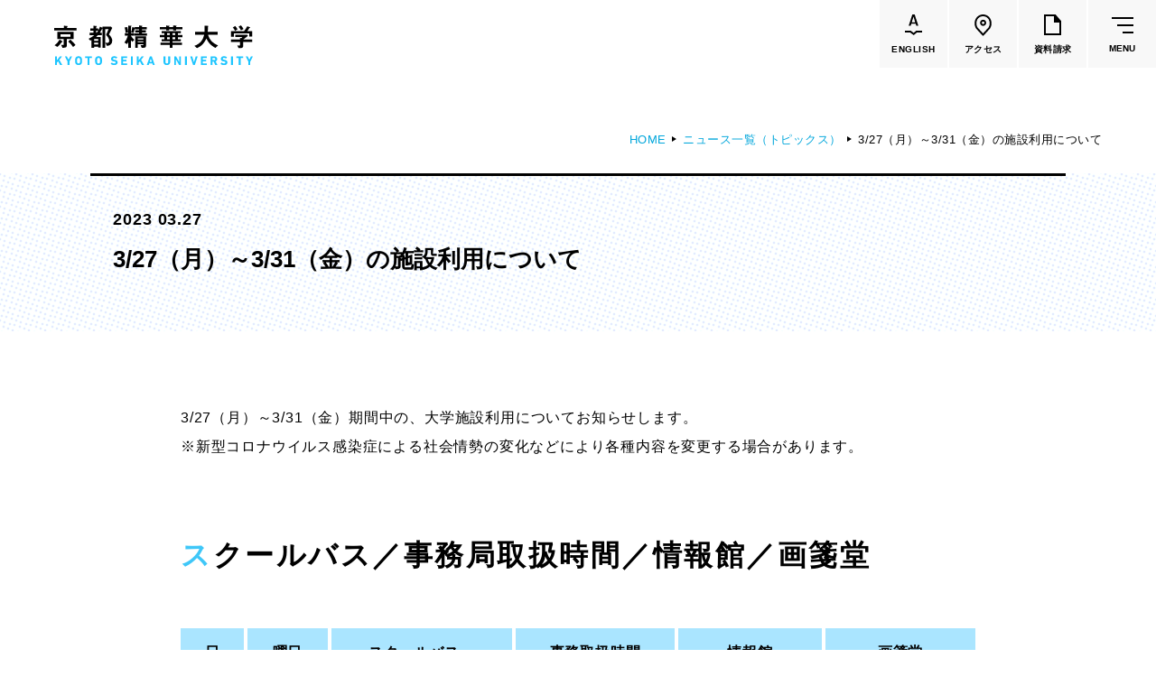

--- FILE ---
content_type: text/html
request_url: https://www.kyoto-seika.ac.jp/news/2023/0327_2.html
body_size: 64103
content:
<!DOCTYPE html>


<html lang="ja" itemtype="http://schema.org/WebPage" itemscope>


<head prefix="og: http://ogp.me/ns# article: http://ogp.me/ns/article#">
<meta charset="UTF-8">
<meta http-equiv="X-UA-Compatible" content="IE=edge">
<meta name="viewport" content="width=device-width,initial-scale=1.0,user-scalable=no" id="vp">
<meta name="format-detection" content="telephone=no">
<meta name="description" content="">
<meta property="og:description" content="">
<meta property="og:type" content="article">
<meta property="og:url" content="https://www.kyoto-seika.ac.jp/news/2023/0327_2.html">
<meta property="og:locale" content="ja_JP">
<meta property="og:image" content="https://www.kyoto-seika.ac.jp/gjh1lq000000006n-img/gjh1lq000000008p.png">
<meta property="og:title" content="3/27（月）～3/31（金）の施設利用について | 京都精華大学">
<title>3/27（月）～3/31（金）の施設利用について | 京都精華大学</title>
<meta property="fb:app_id" content="203419303169995">
<link rel="icon" href="/gjh1lq000000006n-img/gjh1lq000000008o.png">
<link rel="stylesheet" href="/common/css/style.css?date=200319">

<script>
	var _ua = (function(ua) {
		return {
			tablet: (ua.indexOf('windows') != -1 && ua.indexOf('touch') != -1 && ua.indexOf('tablet pc') == -1) ||
				ua.indexOf('ipad') != -1 ||
				(ua.indexOf('android') != -1 && ua.indexOf('mobile') == -1) ||
				(ua.indexOf('firefox') != -1 && ua.indexOf('tablet') != -1) ||
				ua.indexOf('kindle') != -1 ||
				ua.indexOf('silk') != -1 ||
				ua.indexOf('playbook') != -1,
			mobile: (ua.indexOf('windows') != -1 && ua.indexOf('phone') != -1) ||
				ua.indexOf('iphone') != -1 ||
				ua.indexOf('ipod') != -1 ||
				(ua.indexOf('android') != -1 && ua.indexOf('mobile') != -1) ||
				(ua.indexOf('firefox') != -1 && ua.indexOf('mobile') != -1) ||
				ua.indexOf('blackberry') != -1
		};
	})(navigator.userAgent.toLowerCase());

	if (_ua.tablet) {
		document.getElementById('vp').setAttribute('content', 'width=1160');
	}
</script>
<!-- Google Tag Manager -->
<script>(function(w,d,s,l,i){w[l]=w[l]||[];w[l].push({'gtm.start':
new Date().getTime(),event:'gtm.js'});var f=d.getElementsByTagName(s)[0],
j=d.createElement(s),dl=l!='dataLayer'?'&l='+l:'';j.async=true;j.src=
'https://www.googletagmanager.com/gtm.js?id='+i+dl;f.parentNode.insertBefore(j,f);
})(window,document,'script','dataLayer','GTM-N68VDC');</script>
<!-- End Google Tag Manager -->
<!-- Google Tag Manager by Career-tasu-->
<script>(function(w,d,s,l,i){w[l]=w[l]||[];w[l].push({'gtm.start':
new Date().getTime(),event:'gtm.js'});var f=d.getElementsByTagName(s)[0],
j=d.createElement(s),dl=l!='dataLayer'?'&l='+l:'';j.async=true;j.src=
'https://www.googletagmanager.com/gtm.js?id='+i+dl;f.parentNode.insertBefore(j,f);
})(window,document,'script','dataLayer','GTM-PS3L9S9C');</script>
<!-- End Google Tag Manager by Career-tasu-->

</head>

<body class="">
<!-- Google Tag Manager (noscript) -->
<noscript><iframe src="https://www.googletagmanager.com/ns.html?id=GTM-N68VDC"
height="0" width="0" style="display:none;visibility:hidden"></iframe></noscript>
<!-- End Google Tag Manager (noscript) -->
<!-- Google Tag Manager by Career-tasu(noscript) -->
<noscript><iframe src="https://www.googletagmanager.com/ns.html?id=GTM-PS3L9S9C"
height="0" width="0" style="display:none;visibility:hidden"></iframe></noscript>
<!-- End Google Tag Manager by Career-tasu(noscript) -->
<div class="l-wrapper" id="l-wrapper">
	

<div class="l-header" id="l-header">
	<header>
		<div class="l-header__container">
			<div class="l-header__head">
				

				<p class="logo">
					<a href="/index.html">
						<img src="/gjh1lq000000006n-img/gjh1lq000000008n.svg" alt="京都精華大学">
						
					</a>
				</p>
				<ul class="btnList">
					<li>
						<a class="linkBtn" href="https://www.kyoto-seika.ac.jp/eng/"><div>
							<span class="icon">
								<svg xmlns="http://www.w3.org/2000/svg" width="19.167" height="23.289" viewBox="0 0 19.167 23.289">
									<path d="M155.282,97.194l-4-3.1h-5.774v-2h6.459l3.252,2.521,2.943-2.521h6.513v2H158.9Z" transform="translate(-145.507 -73.905)"/>
									<g transform="translate(4.293)" style="isolation: isolate">
										<path d="M158.149,86.325l-.594-1.927c-.024-.048-.054-.071-.09-.071h-4.752c-.036,0-.066.023-.09.071l-.594,1.927a.225.225,0,0,1-.234.179h-1.8a.173.173,0,0,1-.18-.252l3.906-12.168a.225.225,0,0,1,.235-.179h2.25a.225.225,0,0,1,.233.179l3.924,12.168a.2.2,0,0,1,.018.09c0,.109-.066.162-.2.162h-1.8A.225.225,0,0,1,158.149,86.325Zm-4.9-3.637h3.654c.072,0,.1-.035.072-.108l-1.854-6.03q-.018-.072-.054-.072t-.054.072l-1.836,6.03C153.169,82.653,153.193,82.688,153.253,82.688Z" transform="translate(-149.801 -73.905)"/>
									</g>
								</svg>
							</span>
							<span class="text" lang="en">ENGLISH</span>
						</div></a>
					</li>
					<li>
						<a class="linkBtn" href="/access.html"><div>
							<span class="icon">
								<svg class="c-pinIcon" xmlns="http://www.w3.org/2000/svg" width="18.691" height="24" viewBox="0 0 18.691 24">
									<g transform="translate(-1166.37 -14.485)">
										<path d="M 1175.717041015625 16.48500061035156 C 1173.75439453125 16.48500061035156 1171.909545898438 17.24898910522461 1170.522216796875 18.63623046875 C 1169.303466796875 19.85494232177734 1168.52685546875 21.71938133239746 1168.3916015625 23.75151062011719 C 1168.25830078125 25.75210189819336 1168.761352539062 27.68869018554688 1169.773315429688 29.08248710632324 L 1175.71728515625 35.53371429443359 L 1181.650024414062 29.09706115722656 C 1183.798950195312 26.14043998718262 1183.457763671875 21.18237495422363 1180.911865234375 18.63721084594727 C 1179.52392578125 17.24934005737305 1177.679077148438 16.48500061035156 1175.717041015625 16.48500061035156 M 1175.717041015625 14.48500061035156 C 1178.213012695312 14.48500061035156 1180.56005859375 15.45700073242188 1182.326049804688 17.22299957275391 C 1185.593017578125 20.4890022277832 1185.998046875 26.63500022888184 1183.193969726562 30.37300109863281 L 1175.717041015625 38.48500061035156 L 1168.22900390625 30.35799980163574 C 1165.43603515625 26.63400077819824 1165.840942382812 20.4890022277832 1169.108032226562 17.22200012207031 C 1170.873046875 15.45700073242188 1173.220947265625 14.48500061035156 1175.717041015625 14.48500061035156 Z" stroke="none"/>
										<path d="M 1175.802978515625 25.1569995880127 C 1176.58154296875 25.1569995880127 1177.214965820312 24.52357864379883 1177.214965820312 23.74499893188477 C 1177.214965820312 22.9664192199707 1176.58154296875 22.33299827575684 1175.802978515625 22.33299827575684 C 1175.02490234375 22.33299827575684 1174.391967773438 22.9664192199707 1174.391967773438 23.74499893188477 C 1174.391967773438 24.52357864379883 1175.02490234375 25.1569995880127 1175.802978515625 25.1569995880127 M 1175.802978515625 27.1569995880127 C 1173.921997070312 27.1569995880127 1172.391967773438 25.62599945068359 1172.391967773438 23.74499893188477 C 1172.391967773438 21.86399841308594 1173.921997070312 20.33299827575684 1175.802978515625 20.33299827575684 C 1177.683959960938 20.33299827575684 1179.214965820312 21.86399841308594 1179.214965820312 23.74499893188477 C 1179.214965820312 25.62599945068359 1177.683959960938 27.1569995880127 1175.802978515625 27.1569995880127 Z" stroke="none"/>
									</g>
								</svg>
							</span>
							<span class="text">アクセス</span>
						</div></a>
					</li>
					<li>
						<a class="linkBtn" href="/admissions/request.html"><div>
							<span class="icon">
								<svg class="c-docIcon" xmlns="http://www.w3.org/2000/svg" width="19" height="23" viewBox="0 0 19 23">
									<path d="M18.75,7,13,.29V0H0V23H19V7ZM2,21V2h9V9h6V21Z"/>
								</svg>
							</span>
							<span class="text">資料請求</span>
						</div></a>
					</li>
					<li>
						<button class="gMenuBtn" id="gMenuBtn" type="button"><span class="icon"><span></span></span><span class="text" lang="en">MENU</span></button>
					</li>
				</ul>
			</div>
			<nav class="gMenu" id="gMenu">
				<div class="cont">
					<div class="c-container c-container--wide">
						<div class="lvl1LinkArea">
							<ul class="lvl1LinkList">
								<li>
									<div class="lvl1Link">
										<a href="/about/index.html">大学紹介</a>
									</div>
									<div class="lvl2">
										<div class="row">
  <div class="col">
    <ul class="lvl2LinkList">
      <li>
        <div class="lvl2Link"><a href="/about/idea/"><span class="c-underline"><span>理念</span></span></a></div>
      </li>
      <li>
        <div class="lvl2Link"><a href="/about/history.html"><span class="c-underline"><span>沿革</span></span></a></div>
      </li>
      <li>
        <div class="lvl2Link"><a href="/about/greeting.html"><span class="c-underline"><span>学長メッセージ</span></span></a></div>
      </li>
      <li>
        <div class="lvl2Link"><a href="/about/features/"><span class="c-underline"><span>学びの特色</span></span></a></div>
        <div class="lvl3">
          <ul class="lvl3LinkList">
            <li>
              <div class="lvl3Link"><a href="/about/disclosure/policy.html"><span class="c-underline"><span>教育の3つの方針</span></span></a></div>
            </li>
          </ul>
        </div>
      </li>
      <li>
        <div class="lvl2Link"><a href="/about/activities/activities.html"><span class="c-underline"><span>大学の取り組み</span></span></a></div>
        <div class="lvl3">
          <ul class="lvl3LinkList">
            <li>
              <div class="lvl3Link"><a href="/about/diversity.html"><span class="c-underline"><span>ダイバーシティの取り組み</span></span></a></div>
            </li>
            <li>
              <div class="lvl3Link"><a href="/about/sdgs.html"><span class="c-underline"><span>SDGsの取り組み</span></span></a></div>
            </li>
            <li>
              <div class="lvl3Link"><a href="/about/society/"><span class="c-underline"><span>社会連携の取り組み</span></span></a></div>
            </li>
            <li>
              <div class="lvl3Link"><a href="/about/research/reserch_funds.html"><span class="c-underline"><span>公的研究費の適正な運営・管理について</span></span></a></div>
            </li>
            <li>
              <div class="lvl3Link"><a href="/about/activities/tsuuhou.html"><span class="c-underline"><span>公益通報・内部通報について</span></span></a></div>
            </li>
          </ul>
        </div>
      </li>
    </ul>
  </div>
  <div class="col">
    <ul class="lvl2LinkList">
      <li>
        <div class="lvl2Link"><a href="/about/research/index.html"><span class="c-underline"><span>研究活動</span></span></a></div>
      </li>
      <li>
        <div class="lvl2Link"><a href="/campuslife/ie/agreement.html"><span class="c-underline"><span>協定校一覧</span></span></a></div>
      </li>
      <li>
        <div class="lvl2Link"><a href="/about/disclosure/"><span class="c-underline"><span>大学情報の公表</span></span></a></div>
        <div class="lvl3">
          <ul class="lvl3LinkList">
            <li>
              <div class="lvl3Link"><a href="/about/disclosure/#hdg2"><span class="c-underline"><span>学則・教育に関する諸規則・方針</span></span></a></div>
            </li>
            <li>
              <div class="lvl3Link"><a href="/about/disclosure/#hdg4"><span class="c-underline"><span>教育研究上の基本的な情報</span></span></a></div>
            </li>
            <li>
              <div class="lvl3Link"><a href="/about/disclosure/#hdg33"><span class="c-underline"><span>大学評価</span></span></a></div>
            </li>
            <li>
              <div class="lvl3Link"><a href="/about/disclosure/#hdg44"><span class="c-underline"><span>認可申請・届出関係書類</span></span></a></div>
            </li>
            <li>
              <div class="lvl3Link"><a href="/about/disclosure/#hdg47"><span class="c-underline"><span>高等教育の修学支援新制度</span></span></a></div>
            </li>
            <li>
              <div class="lvl3Link"><a href="/about/disclosure/#hdg51"><span class="c-underline"><span>私立大学研究ブランディング事業</span></span></a></div>
            </li>
            <li>
              <div class="lvl3Link"><a href="/about/disclosure/#hdg53"><span class="c-underline"><span>各種学生アンケート</span></span></a></div>
            </li>
            <li>
              <div class="lvl3Link"><a href="/about/disclosure/#hdg58"><span class="c-underline"><span>キャリアに関する卒業生・企業等アンケート</span></span></a></div>
            </li>
          </ul>
        </div>
      </li>
      <li>
        <div class="lvl2Link"><a href="/about/pr/"><span class="c-underline"><span>大学広報</span></span></a></div>
      </li>
      <li>
        <div class="lvl2Link"><a href="/about/map/"><span class="c-underline"><span>施設紹介</span></span></a></div>
      </li>
    </ul>
  </div>
  <div class="col">
    <ul class="lvl2LinkList">
      <li>
        <div class="lvl2Link"><a href="/about/tuition-and-fee/"><span class="c-underline"><span>学費</span></span></a></div>
      </li>
      <li>
        <div class="lvl2Link"><a href="/about/scholarship/"><span class="c-underline"><span>奨学金</span></span></a></div>
      </li>
      <li>
        <div class="lvl2Link"><a href="/about/recruit.html"><span class="c-underline"><span>教員採用情報</span></span></a></div>
      </li>
      <li>
        <div class="lvl2Link"><a href="/about/houjin/index.html"><span class="c-underline"><span>法人の概要</span></span></a></div>
        <div class="lvl3">
          <ul class="lvl3LinkList">
            <li>
              <div class="lvl3Link"><a href="/about/houjin/greeting_1.html"><span class="c-underline"><span>理事長挨拶</span></span></a></div>
            </li>
            <li>
              <div class="lvl3Link"><a href="/about/disclosure/organization.html"><span class="c-underline"><span>法人組織・寄附行為・役員・役員報酬</span></span></a></div>
            </li>
            <li>
              <div class="lvl3Link"><a href="/about/houjin/naibutousei.html"><span class="c-underline"><span>内部統制システムの整備の基本方針</span></span></a></div>
            </li>
            <li>
              <div class="lvl3Link"><a href="/about/houjin/index.html#hdg7"><span class="c-underline"><span>ガバナンス・コード</span></span></a></div>
            </li>
            <li>
              <div class="lvl3Link"><a href="/about/houjin/index.html#hdg9"><span class="c-underline"><span>一般事業主行動計画</span></span></a></div>
            </li>
            <li>
              <div class="lvl3Link"><a href="/about/houjin/index.html#hdg14"><span class="c-underline"><span>事業計画・報告</span></span></a></div>
            </li>
            <li>
              <div class="lvl3Link"><a href="/about/houjin/index.html#hdg16"><span class="c-underline"><span>財務に関する情報</span></span></a></div>
            </li>
            <li>
              <div class="lvl3Link"><a href="/about/houjin/index.html#hdg18"><span class="c-underline"><span>個人情報の保護</span></span></a></div>
            </li>
            <li>
              <div class="lvl3Link"><a href="/about/donate/"><span class="c-underline"><span>寄付について</span></span></a></div>
            </li>
            <li>
              <div class="lvl3Link"><a href="/about/recruit.html"><span class="c-underline"><span>職員採用情報</span></span></a></div>
            </li>
          </ul>
        </div>
      </li>
    </ul>
    <ul class="textBtnList">
      <li><a class="c-textBtn" href="/dialogue/">
        <span><span><span>話そう、セイカと。（Ｑ＆Ａ集）<svg class="c-arrow" xmlns="http://www.w3.org/2000/svg" width="16.972" height="7.791" viewBox="0 0 16.972 7.791"><path d="M133,3948.5h16l-5-7" transform="translate(-133 -3941.209)" fill="none" stroke="#000" stroke-miterlimit="10" stroke-width="1"/></svg></span></span></span>
      </a></li>
    </ul>
  </div>
</div>
									</div>
								</li>
								<li>
									<div class="lvl1Link -active">
										<a href="/edu/index.html">学部・大学院</a>
									</div>
									<div class="lvl2 -dept">
										<div class="row">
  <div class="col -main">
    <div class="row">
      <div class="col">
        <div class="viBlock -dept5">
          <ul class="lvl2LinkList">
            <li>
              <div class="lvl2Link"><a href="/edu/humanities/"><span class="c-underline"><span>人文学部</span></span></a></div>
              <div class="lvl3">
                <ul class="lvl3LinkList">
                  <li>
                    <div class="lvl3Link"><a href="/edu/humanities/history/"><span class="c-underline"><span>歴史コース</span></span></a></div>
                  </li>
                  <li>
                    <div class="lvl3Link"><a href="/edu/humanities/literature/"><span class="c-underline"><span>文学コース</span></span></a></div>
                  </li>
                  <li>
                    <div class="lvl3Link"><a href="/edu/humanities/society/"><span class="c-underline"><span>社会コース</span></span></a></div>
                  </li>
                  <li>
                    <div class="lvl3Link"><a href="/edu/humanities/globalculture/"><span class="c-underline"><span>国際文化コース</span></span></a></div>
                  </li>
                  <li>
                    <div class="lvl3Link"><a href="/edu/humanities/japanesestudies/"><span class="c-underline"><span>国際日本学コース</span></span></a></div>
                  </li>
                </ul>
              </div>
            </li>
          </ul>
        </div>
      </div>
      <div class="col">
        <div class="viBlock -dept4">
          <ul class="lvl2LinkList">
            <li>
              <div class="lvl2Link"><a href="/edu/media/"><span class="c-underline"><span>メディア表現学部</span></span></a></div>
              <div class="lvl3">
                <ul class="lvl3LinkList">
                  <li>
                    <div class="lvl3Link"><a href="/edu/media/"><span class="c-underline"><span>メディア表現学科</span></span></a></div>
                    <div class="lvl4 u-spOnly">
                      <ul class="lvl4List">
                        <li><span class="c-underline"><span>メディアイノベーション専攻</span></span></li>
                        <li><span class="c-underline"><span>メディアデザイン専攻</span></span></li>
                        <li><span class="c-underline"><span>メディアコミュニケーション専攻</span></span></li>
                        <li><span class="c-underline"><span>音楽メディア専攻</span></span></li>
                      </ul>
                    </div>
                  </li>
                </ul>
              </div>
            </li>
          </ul>
        </div>
      </div>
      <div class="col">
        <div class="viBlock -dept1">
          <ul class="lvl2LinkList">
            <li>
              <div class="lvl2Link"><a href="/edu/art/"><span class="c-underline"><span>芸術学部</span></span></a></div>
              <div class="lvl3">
                <ul class="lvl3LinkList">
                  <li>
                    <div class="lvl3Link"><a href="/edu/art/"><span class="c-underline"><span>造形学科</span></span></a></div>
                    <div class="lvl4 u-spOnly">
                      <ul class="lvl4List">
                        <li><span class="c-underline"><span>洋画専攻</span></span></li>
                        <li><span class="c-underline"><span>日本画専攻</span></span></li>
                        <li><span class="c-underline"><span>版画専攻</span></span></li>
                        <li><span class="c-underline"><span>立体造形専攻</span></span></li>
                        <li><span class="c-underline"><span>陶芸専攻</span></span></li>
                        <li><span class="c-underline"><span>テキスタイル専攻</span></span></li>
                        <li><span class="c-underline"><span>映像専攻</span></span></li>
                      </ul>
                    </div>
                  </li>
                </ul>
              </div>
            </li>
          </ul>
        </div>
      </div>
    </div>
    <div class="row">
      <div class="col">
        <div class="viBlock -dept2">
          <ul class="lvl2LinkList">
            <li>
              <div class="lvl2Link"><a href="/edu/design/"><span class="c-underline"><span>デザイン学部</span></span></a></div>
              <div class="lvl3">
                <ul class="lvl3LinkList">
                  <li>
                    <div class="lvl3Link"><a href="/edu/design/graphicdesign/"><span class="c-underline"><span>グラフィックデザインコース</span></span></a></div>
                  </li>
                  <li>
                    <div class="lvl3Link"><a href="/edu/design/digitalcreation/"><span class="c-underline"><span>デジタルクリエイションコース</span></span></a></div>
                  </li>
                  <li>
                    <div class="lvl3Link"><a href="/edu/design/illustration/"><span class="c-underline"><span>イラスト学科</span></span></a></div>
                    <div class="lvl4 u-spOnly">
                      <ul class="lvl4List">
                        <li><span class="c-underline"><span>イラスト専攻</span></span></li>
                        <li><span class="c-underline"><span>モーションイラスト専攻</span></span></li>
                      </ul>
                    </div>
                  </li>
                  <li>
                    <div class="lvl3Link"><a href="/edu/design/productdesign/"><span class="c-underline"><span>プロダクトデザイン学科</span></span></a></div>
                    <div class="lvl4 u-spOnly">
                      <ul class="lvl4List">
                        <li><span class="c-underline"><span>インダストリアルデザイン専攻</span></span></li>
                        <li><span class="c-underline"><span>ライフクリエイション専攻</span></span></li>
                        <li><span class="c-underline"><span>ファッションデザイン専攻</span></span></li>
                      </ul>
                    </div>
                  </li>
                  <li>
                    <div class="lvl3Link"><a href="/edu/design/architecture/"><span class="c-underline"><span>建築学科</span></span></a></div>
                    <div class="lvl4 u-spOnly">
                      <ul class="lvl4List">
                        <li><span class="c-underline"><span>建築専攻</span></span></li>
                        <li><span class="c-underline"><span>人間環境デザイン専攻</span></span></li>
                      </ul>
                    </div>
                  </li>
                </ul>
              </div>
            </li>
          </ul>
        </div>
      </div>
      <div class="col">
        <div class="viBlock -dept3">
          <ul class="lvl2LinkList">
            <li>
              <div class="lvl2Link"><a href="/edu/manga/"><span class="c-underline"><span>マンガ学部</span></span></a></div>
              <div class="lvl3">
                <ul class="lvl3LinkList">
                  <li>
                    <div class="lvl3Link"><a href="/edu/manga/comicart/"><span class="c-underline"><span>ストーリーマンガコース</span></span></a></div>
                  </li>
                  <li>
                    <div class="lvl3Link"><a href="/edu/manga/newgenerationmanga/"><span class="c-underline"><span>新世代マンガコース</span></span></a></div>
                  </li>
                  <li>
                    <div class="lvl3Link"><a href="/edu/manga/characterdesign/"><span class="c-underline"><span>キャラクターデザインコース</span></span></a></div>
                  </li>
                  <li>
                    <div class="lvl3Link"><a href="/edu/manga/animation/"><span class="c-underline"><span>アニメーションコース</span></span></a></div>
                  </li>
                </ul>
              </div>
            </li>
          </ul>
        </div>
      </div>
      <div class="col">
        <ul class="lvl2LinkList">
          <li>
            <div class="lvl2Link"><a href="/edu/graduate/"><span class="c-underline"><span>大学院</span></span></a></div>
            <div class="lvl3">
              <ul class="lvl3LinkList">
                <li>
                  <div class="lvl3Link"><a href="/edu/graduate/art/"><span class="c-underline"><span>芸術研究科</span></span></a></div>
                </li>
                <li>
                  <div class="lvl3Link"><a href="/edu/graduate/design/"><span class="c-underline"><span>デザイン研究科</span></span></a></div>
                </li>
                <li>
                  <div class="lvl3Link"><a href="/edu/graduate/manga/"><span class="c-underline"><span>マンガ研究科</span></span></a></div>
                </li>
                <li>
                  <div class="lvl3Link"><a href="/edu/graduate/humanities/"><span class="c-underline"><span>人文学研究科</span></span></a></div>
                </li>
              </ul>
            </div>
          </li>
        </ul>
      </div>
    </div>
  </div>
  <div class="col -sub">
    <ul class="lvl2LinkList">
      <li>
        <div class="lvl2Link"><a href="/about/features/"><span class="c-underline"><span>共通教育</span></span></a></div>
      </li>
      <li>
        <div class="lvl2Link"><a href="/edu/faculty/"><span class="c-underline"><span>教員一覧</span></span></a></div>
      </li>
      <li>
        <div class="lvl2Link"><a href="/edu/culture/"><span class="c-underline"><span>国際文化学部<br><small>（2026年度募集停止）</small></span></span></a></div>
      </li>
      <li>
        <div class="lvl2Link"><a href="/edu/manga/cartoonart/"><span class="c-underline"><span>カートゥーンコース<br><small>（2025年度募集停止）</small></span></span></a></div>
      </li>
    </ul>
  </div>
</div>
									</div>
								</li>
								<li>
									<div class="lvl1Link">
										<a href="/campuslife/index.html">学生生活</a>
									</div>
									<div class="lvl2">
										<div class="row">
	<div class="col">
		<ul class="lvl2LinkList">
			<li>
				<div class="lvl2Link"><a href="/campuslife/calendar.html"><span class="c-underline"><span>大学カレンダー</span></span></a></div>
			</li>
			<li>
				<div class="lvl2Link"><a href="/campuslife/start.html"><span class="c-underline"><span>学生生活のはじめに</span></span></a></div>
			</li>
			<li>
				<div class="lvl2Link"><a href="/campuslife/class/"><span class="c-underline"><span>授業・試験関連</span></span></a></div>
			</li>
			<li>
				<div class="lvl2Link"><a href="/about/tuition-and-fee/"><span class="c-underline"><span>学費</span></span></a></div>
			</li>
			<li>
				<div class="lvl2Link"><a href="/about/scholarship/"><span class="c-underline"><span>奨学金</span></span></a></div>
			</li>
			<li>
				<div class="lvl2Link"><a href="/campuslife/application/"><span class="c-underline"><span>各種申請・手続き</span></span></a></div>
			</li>
		</ul>
	</div>
	<div class="col">
		<ul class="lvl2LinkList">
			<li>
				<div class="lvl2Link"><a href="/campuslife/club/"><span class="c-underline"><span>クラブ・サークル</span></span></a></div>
			</li>
			<li>
				<div class="lvl2Link"><a href="/campuslife/dormitory/"><span class="c-underline"><span>寮・下宿・アトリエ案内</span></span></a></div>
			</li>
			<li>
				<div class="lvl2Link"><a href="/campuslife/advisement/"><span class="c-underline"><span>健康・生活のサポート</span></span></a></div>
			</li>
			<li>
				<div class="lvl2Link"><a href="/campuslife/s_support.html"><span class="c-underline"><span>障害学生支援</span></span></a></div>
			</li>
			<li>
				<div class="lvl2Link"><a href="/campuslife/facilities/"><span class="c-underline"><span>施設利用の手引き</span></span></a></div>
			</li>
			<li>
				<div class="lvl2Link"><a href="/campuslife/facilities/cafeteria.html"><span class="c-underline"><span>食堂・購買部の案内</span></span></a></div>
			</li>
			<li>
				<div class="lvl2Link"><a href="/campuslife/parttime.html"><span class="c-underline"><span>アルバイト紹介</span></span></a></div>
			</li>
			<li>
				<div class="lvl2Link"><a href="/campuslife/special.html"><span class="c-underline"><span>文化施設の特別優待</span></span></a></div>
			</li>
			<li>
				<div class="lvl2Link"><a href="/campuslife/disaster.html"><span class="c-underline"><span>災害時の心得</span></span></a></div>
			</li>
		</ul>
	</div>
	<div class="col">
		<ul class="lvl2LinkList">
			<li>
				<div class="lvl2Link"><a href="/campuslife/ie/"><span class="c-underline"><span>国際交流・留学</span></span></a></div>
				<div class="lvl3">
					<ul class="lvl3LinkList">
						<li>
							<div class="lvl3Link"><a href="/campuslife/ie/study-abroad.html"><span class="c-underline"><span>海外留学（派遣）</span></span></a></div>
						</li>
						<li>
							<div class="lvl3Link"><a href="/campuslife/ie/incampus.html"><span class="c-underline"><span>学内での国際交流</span></span></a></div>
						</li>
					</ul>
				</div>
			</li>
			<li>
				<div class="lvl2Link"><a href="/foreign/"><span class="c-underline"><span>本学在学中の留学生の方へ<br><small>（在留資格・保険など）</small></span></span></a></div>
			</li>
		</ul>
	</div>
</div>
									</div>
								</li>
								<li>
									<div class="lvl1Link">
										<a href="/career/index.html">進路・就職</a>
									</div>
									<div class="lvl2">
										<div class="row">
	<div class="col">
		<ul class="lvl2LinkList">
			<li>
				<div class="lvl2Link"><a href="/career/support/"><span class="c-underline"><span>進路・就職サポート</span></span></a></div>
			</li>
			<li>
				<div class="lvl2Link"><a href="/career/license.html"><span class="c-underline"><span>取得できる資格</span></span></a></div>
			</li>
		</ul>
	</div>
	<div class="col">
		<ul class="lvl2LinkList">
			<li>
				<div class="lvl2Link"><a href="/career/status.html"><span class="c-underline"><span>就職率</span></span></a></div>
			</li>
			<li>
				<div class="lvl2Link"><a href="/career/by-department.html"><span class="c-underline"><span>各学部の進路</span></span></a></div>
				<div class="lvl3">
					<ul class="lvl3LinkList">
						<li>
							<div class="lvl3Link"><a href="/edu/art/career.html"><span class="c-underline"><span>芸術学部</span></span></a></div>
						</li>
						<li>
							<div class="lvl3Link"><a href="/edu/design/career.html"><span class="c-underline"><span>デザイン学部</span></span></a></div>
						</li>
						<li>
							<div class="lvl3Link"><a href="/edu/manga/career.html"><span class="c-underline"><span>マンガ学部</span></span></a></div>
						</li>
						<li>
							<div class="lvl3Link"><a href="/edu/popularculture/career.html"><span class="c-underline"><span>メディア表現学部<br><small>（旧 ポピュラーカルチャー学部）</small></span></span></a></div>
						</li>
						<li>
							<div class="lvl3Link"><a href="/edu/humanities/career.html"><span class="c-underline"><span>国際文化学部<br><small>（旧 人文学部）</small></span></span></a></div>
						</li>
					</ul>
				</div>
			</li>
		</ul>
	</div>
	<div class="col">
		<ul class="lvl2LinkList">
			<li>
				<div class="lvl2Link"><a href="/company/"><span class="c-underline"><span>企業のみなさまへ</span></span></a></div>
			</li>
		</ul>
	</div>
</div>
									</div>
								</li>
								<li>
									<div class="lvl1Link">
										<a href="/admissions/index.html">入試情報</a>
									</div>
									<div class="lvl2">
										<div class="row">
	<div class="col">
		<ul class="lvl2LinkList">
			<li>
				<div class="lvl2Link"><a href="/admissions/#event"><span class="c-underline"><span>高校生対象イベント</span></span></a></div>
				<div class="lvl3">
					<ul class="lvl3LinkList">
						<li>
							<div class="lvl3Link"><a href="/admissions/oc/"><span class="c-underline"><span>オープンキャンパス</span></span></a></div>
						</li>
						<li>
							<div class="lvl3Link"><a href="/admissions/oc/0820-0904.html"><span class="c-underline"><span>学校見学・個別相談</span></span></a></div>
						</li>
						<li>
							<div class="lvl3Link"><a href="/admissions/guidance.html"><span class="c-underline"><span>進学相談会</span></span></a></div>
						</li>
<li>
							<div class="lvl3Link"><a href="/admissions/oc/onlineevent.html"><span class="c-underline"><span>オンラインイベント</span></span></a></div>
						</li>
						<li>
							<div class="lvl3Link"><a href="/admissions/consultationonweb.html"><span class="c-underline"><span>オンライン個別相談</span></span></a></div>
						</li>
					</ul>
				</div>
			</li>
		</ul>
	</div>

	<div class="col">
		<ul class="lvl2LinkList">
			<li>
				<div class="lvl2Link"><a href="/admissions/#exam"><span class="c-underline"><span>学部入試</span></span></a></div>
				<div class="lvl3">
					<ul class="lvl3LinkList">
						<li>
							<div class="lvl3Link"><a href="/admissions/exam/"><span class="c-underline"><span>入試制度一覧</span></span></a></div>
						</li>
						<li>
							<div class="lvl3Link"><a href="/admissions/past.html"><span class="c-underline"><span>過去問題・参考作品</span></span></a></div>
						</li>
						<li>
							<div class="lvl3Link"><a href="/admissions/exam/international.html"><span class="c-underline"><span>留学生向け入試</span></span></a></div>
						</li>
						<li>
							<div class="lvl3Link"><a href="/admissions/others.html"><span class="c-underline"><span>編入・海外帰国生徒・社会人入試</span></span></a></div>
						</li>
						<li>
							<div class="lvl3Link"><a href="/admissions/autumn.html"><span class="c-underline"><span>秋期入試（10月入学）</span></span></a></div>
						</li>
						<li>
							<div class="lvl3Link"><a href="https://www.guide.52school.com/guidance/net-kyoto-seika/" target="_blank"><span class="c-underline"><span>インターネット出願ガイド</span></span></a></div>
						</li>
						<li>
							<div class="lvl3Link"><a href="/admissions/faq.html"><span class="c-underline"><span>入試Q＆A</span></span></a></div>
						</li>
						<li>
							<div class="lvl3Link"><a href="/admissions/data.html"><span class="c-underline"><span>入試結果</span></span></a></div>
						</li>
						<li>
							<div class="lvl3Link"><a href="/admissions/gokaku/"><span class="c-underline"><span>合格者の皆さんへ</span></span></a></div>
						</li>
					</ul>
				</div>
			</li>
		</ul>
	</div>

	<div class="col">
		<ul class="lvl2LinkList">
			<li>
				<div class="lvl2Link"><a href="/admissions/graduate.html"><span class="c-underline"><span>大学院入試</span></span></a></div>
			</li>
		</ul>
		<ul class="textBtnList">
			<li>
				<a class="c-textBtn" href="
https://www.guide.52school.com/guidance/net-kyoto-seika/" target="_blank"><span><span><span>インターネット出願ページ<svg class="c-arrow" xmlns="http://www.w3.org/2000/svg" width="16.972" height="7.791" viewBox="0 0 16.972 7.791"><path d="M133,3948.5h16l-5-7" transform="translate(-133 -3941.209)" fill="none" stroke="#000" stroke-miterlimit="10" stroke-width="1"/></svg><svg class="c-figureIcon" xmlns="http://www.w3.org/2000/svg" width="16" height="16" viewBox="0 0 16 16"><path d="M13.657,10.343a7.969,7.969,0,0,0-3.04-1.907,4.625,4.625,0,1,0-5.234,0A8.013,8.013,0,0,0,0,16H1.25a6.75,6.75,0,1,1,13.5,0H16A7.948,7.948,0,0,0,13.657,10.343ZM8,8a3.375,3.375,0,1,1,3.375-3.375A3.379,3.379,0,0,1,8,8Z"/></svg></span></span></span></a>
			</li>
			<li>
				<a class="c-textBtn" href="/admissions/request.html"><span><span><span>資料請求・デジタルパンフレット<svg class="c-arrow" xmlns="http://www.w3.org/2000/svg" width="16.972" height="7.791" viewBox="0 0 16.972 7.791"><path d="M133,3948.5h16l-5-7" transform="translate(-133 -3941.209)" fill="none" stroke="#000" stroke-miterlimit="10" stroke-width="1"/></svg><svg class="c-docIcon" xmlns="http://www.w3.org/2000/svg" width="19" height="23" viewBox="0 0 19 23"><path d="M18.75,7,13,.29V0H0V23H19V7ZM2,21V2h9V9h6V21Z"/></svg></span></span></span></a>
			</li>
		</ul>
	</div>

</div>
									</div>
								</li>
								<li>
									<div class="lvl1Link">
										<a href="/lecture/index.html">公開講座</a>
									</div>
									<div class="lvl2">
										<div class="row">
    <div class="col">
        <ul class="lvl2LinkList">
            <li>
                <div class="lvl2Link"><a href="/lecture/assembly/"><span class="c-underline"><span>アセンブリーアワー講演会</span></span></a></div>
            </li>
            <li>
                <div class="lvl2Link"><a href="/lecture/garden/"><span class="c-underline"><span>公開講座ガーデン</span></span></a></div>
            </li>
            <li>
                <div class="lvl2Link"><a href="/lecture/okamoto-memorial-seminars.html"><span class="c-underline"><span>岡本清一記念講座</span></span></a></div>
            </li>
        </ul>
    </div>
    <div class="col">
        <ul class="lvl2LinkList">
            <li>
                <div class="lvl2Link"><a href="/lecture/extension/"><span class="c-underline"><span>「京都の伝統工芸」講座</span></span></a></div>
            </li>
            <li>
                <div class="lvl2Link"><a href="/lecture/recurrent/"><span class="c-underline"><span>リカレント教育プログラム</span></span></a></div>
            </li>
            <li>
                <div class="lvl2Link"><a href="/lecture/extention/"><span class="c-underline"><span>文化・芸術教養講座</span></span></a></div>
            </li>
        </ul>
    </div>
    <div class="col">
        <ul class="lvl2LinkList">
            <li>
                <div class="lvl2Link"><a href="/event/"><span class="c-underline"><span>イベント一覧</span></span></a></div>
            </li>
            <li>
                <div class="lvl2Link"><a href="/event/students.html"><span class="c-underline"><span>展覧会情報</span></span></a></div>
            </li>
        </ul>
    </div>
</div>
									</div>
								</li>
							</ul>
							<ul class="otherLinkList u-pcOnly">
								<li>
									<a href="/contact.html">
										<span class="c-underline"><span>
											お問い合わせ
											<svg class="c-smArrow" xmlns="http://www.w3.org/2000/svg" width="6.969" height="3.415" viewBox="0 0 6.969 3.415">
												<g transform="translate(0 0.291)">
													<path d="M133,3944.124h6l-1.874-2.624" transform="translate(-133 -3941.5)" fill="none" stroke="#000" stroke-miterlimit="10" stroke-width="1"/>
												</g>
											</svg>
										</span></span>
									</a>
								</li>
								<li>
									<a href="/bus.html">
										<span class="c-underline"><span>
											スクールバス
											<svg class="c-smArrow" xmlns="http://www.w3.org/2000/svg" width="6.969" height="3.415" viewBox="0 0 6.969 3.415">
												<g transform="translate(0 0.291)">
													<path d="M133,3944.124h6l-1.874-2.624" transform="translate(-133 -3941.5)" fill="none" stroke="#000" stroke-miterlimit="10" stroke-width="1"/>
												</g>
											</svg>
										</span></span>
									</a>
								</li>
							</ul>
						</div>
						<div class="lvl2LinkArea"></div>
					</div>
				</div>
				<div class="footer">
					<section class="tgtLinkListSect">
						<h2 class="tgtLinkListSect__head">対象者別<br class="u-pcOnly">メニュー</h2>
						<div class="tgtLinkListSect__body">
							<ul class="tgtLinkList">
								
									<li>

<a href="/admissions/index.html">
<span class="c-underline"><span>高校生・受験生の方</span></span></a></li>
								
									<li>

<a href="/stu/index.html">
<span class="c-underline"><span>在学生の方</span></span></a></li>
								
									<li>

<a href="/alumni/index.html">
<span class="c-underline"><span>卒業生の方</span></span></a></li>
								
									<li>

<a href="/parents/index.html">
<span class="c-underline"><span>保護者の方</span></span></a></li>
								
									<li>

<a href="/public/index.html">
<span class="c-underline"><span>地域・一般の方</span></span></a></li>
								
									<li>

<a href="/company/index.html">
<span class="c-underline"><span>企業の方</span></span></a></li>
								
							</ul>
						</div>
					</section>
					<form class="searchForm u-pcOnly" action="/search.html">
						<input type="text" name="q" placeholder="検索キーワードが入ります">
						<button>
							<svg class="c-mGlassIcon" xmlns="http://www.w3.org/2000/svg" width="20.918" height="22.456" viewBox="0 0 20.918 22.456">
								<g transform="translate(1 0.895)">
									<ellipse cx="9" cy="8.5" rx="9" ry="8.5" transform="translate(0 0.105)" fill="none" stroke="#fff" stroke-linecap="round" stroke-linejoin="round" stroke-width="2"/>
									<line x2="4.007" y2="4.897" transform="translate(14.504 15.257)" fill="none" stroke="#fff" stroke-linecap="round" stroke-linejoin="round" stroke-width="2"/>
								</g>
							</svg>
						</button>
					</form>
					<section class="utilSect u-spOnly">
						<ul class="otherLinkList">
							<li>
								<a href="/contact.html">
									お問い合わせ
									<svg class="c-arrow" xmlns="http://www.w3.org/2000/svg" width="16.972" height="7.791" viewBox="0 0 16.972 7.791">
										<path d="M133,3948.5h16l-5-7" transform="translate(-133 -3941.209)" fill="none" stroke="#000" stroke-miterlimit="10" stroke-width="1"/>
									</svg>
								</a>
							</li>
							<li>
								<a href="/bus.html">
									スクールバス
									<svg class="c-arrow" xmlns="http://www.w3.org/2000/svg" width="16.972" height="7.791" viewBox="0 0 16.972 7.791">
										<path d="M133,3948.5h16l-5-7" transform="translate(-133 -3941.209)" fill="none" stroke="#000" stroke-miterlimit="10" stroke-width="1"/>
									</svg>
								</a>
							</li>
						</ul>
						<form class="searchForm" action="/search.html">
							<input type="text" name="q" placeholder="検索キーワードが入ります">
							<button>
								<svg class="c-mGlassIcon" xmlns="http://www.w3.org/2000/svg" width="20.918" height="22.456" viewBox="0 0 20.918 22.456">
									<g transform="translate(1 0.895)">
										<ellipse cx="9" cy="8.5" rx="9" ry="8.5" transform="translate(0 0.105)" fill="none" stroke="#fff" stroke-linecap="round" stroke-linejoin="round" stroke-width="2"/>
										<line x2="4.007" y2="4.897" transform="translate(14.504 15.257)" fill="none" stroke="#fff" stroke-linecap="round" stroke-linejoin="round" stroke-width="2"/>
									</g>
								</svg>
							</button>
						</form>
					</section>
				</div>
			</nav>
		</div>
	</header>
	<div class="l-header__overlay" id="l-header__overlay"></div>
</div>

	<div class="l-wrapper__container" id="l-wrapper__container">
		<div class="l-contents" id="l-contents"><div class="l-contents__container">
			<div class="pg-newsDet">
				

<nav class="p-breadcrumb">
	<ol itemtype="http://schema.org/BreadcrumbList" itemscope>
		

		<li itemtype="http://schema.org/ListItem" itemprop="itemListElement" itemscope>
			<a href="/index.html" itemprop="item">
				<span class="c-underline" itemprop="name"><span>HOME</span></span>
				<meta itemprop="position" content="1">
			</a>
		</li>
		
					<li itemtype="http://schema.org/ListItem" itemprop="itemListElement" itemscope>
						<a href="/news/list-topics.html" itemprop="item">
							<span class="c-underline" itemprop="name"><span>ニュース一覧（トピックス）</span></span>
							<meta itemprop="position" content="2">
							
						</a>
					</li>
				
		<li itemtype="http://schema.org/ListItem" itemprop="itemListElement" itemscope>
			<a href="/news/2023/0327_2.html" itemprop="item">
				<span class="c-underline" itemprop="name"><span>3/27（月）～3/31（金）の施設利用について</span></span>
				<meta itemprop="position" content="3">
			</a>
		</li>
	</ol>
</nav>

				<div class="p-articlePageHeader">
					<div class="c-container c-container--wide">
						<div class="p-articlePageHeader__frame">
							
							<p class="p-articlePageHeader__date">
								<time datetime="2023-03-27">2023 03.27</time>
							</p>
							<h1 class="p-articlePageHeader__hdg">
								<span lang="ja">3/27（月）～3/31（金）の施設利用について</span>
								
							</h1>
						</div>
					</div>
				</div>
				<main>
					<div class="c-randomBg">
						<div class="c-container">
							<div class="c-articleSet">
								

	<div class="c-bodyAndImageSet c-bodyAndImageSet--imageLeft">
		
		<div class="c-bodyAndImageSet__container">
			
			
				<div class="c-wysiwyg">
					3/27（月）～3/31（金）期間中の、大学施設利用についてお知らせします。<br />
※新型コロナウイルス感染症による社会情勢の変化などにより各種内容を変更する場合があります。<br />
				</div>
			
		</div>
	</div>



	<div class="c-bodyAndImageSet c-bodyAndImageSet--imageLeft">
		
			<h2 class="c-hdgLg" id="hdg2"><span>スクールバス／事務局取扱時間／情報館／画箋堂</span></h2>
		
		<div class="c-bodyAndImageSet__container">
			
			
				<div class="c-wysiwyg">
					<div>&nbsp;</div>
<div>
<table>
    <thead>
        <tr>
            <th width="26">日</th>
            <th width="42">曜日</th>
            <th width="139">スクールバス　</th>
            <th width="118">事務取扱時間</th>
            <th width="103">情報館</th>
            <th width="108">画箋堂</th>
        </tr>
    </thead>
    <tbody>
        <tr>
            <td width="26">27</td>
            <td width="42">月</td>
            <td width="139">特別運行（オリエンテーション）</td>
            <td width="118">09:00～18:00</td>
            <td width="103">10:00～17:00</td>
            <td width="108">10:00～17:00</td>
        </tr>
        <tr>
            <td width="26">28</td>
            <td width="42">火</td>
            <td width="139">特別運行（オリエンテーション）</td>
            <td width="118">09:00～18:00</td>
            <td width="103">10:00～17:00</td>
            <td width="108">10:00～17:00</td>
        </tr>
        <tr>
            <td width="26">29</td>
            <td width="42">水</td>
            <td width="139">特別運行（オリエンテーション）</td>
            <td width="118">09:00～18:00</td>
            <td width="103">10:00～17:00</td>
            <td width="108">10:00～17:00</td>
        </tr>
        <tr>
            <td width="26">30</td>
            <td width="42">木</td>
            <td width="139">特別運行（オリエンテーション）</td>
            <td width="118">09:00～18:00</td>
            <td width="103">10:00～17:00</td>
            <td width="108">10:00～17:00</td>
        </tr>
        <tr>
            <td width="26">31</td>
            <td width="42">金</td>
            <td width="139">特別運行（オリエンテーション）</td>
            <td width="118">09:00～18:00</td>
            <td width="103">10:00～17:00</td>
            <td width="108">10:00～17:00</td>
        </tr>
    </tbody>
</table>
</div>
				</div>
			
		</div>
	</div>


	<div class="c-linkListSet">
		

		

				<ul class="c-textBtnList c-textBtnList--2col">
					
						<li>

<a href="/bus.html" class="c-textBtn">
<span><span><span>スクールバス運行時刻はこちらから<svg class="c-arrow" xmlns="http://www.w3.org/2000/svg" width="16.972" height="7.791" viewBox="0 0 16.972 7.791"><path d="M133,3948.5h16l-5-7" transform="translate(-133 -3941.209)" fill="none" stroke="#000" stroke-miterlimit="10" stroke-width="1"/></svg></span></span></span></a>
</li>
					
				</ul>
			
	</div>



	<div class="c-bodyAndImageSet c-bodyAndImageSet--imageLeft">
		
			<h2 class="c-hdgLg" id="hdg4"><span>食堂（悠々館1階）／グローバルカフェ（明窓館1階）／ファミリーマート （悠々館2階）／実習室（教室）</span></h2>
		
		<div class="c-bodyAndImageSet__container">
			
			
				<div class="c-wysiwyg">
					<div><br />
<table>
    <thead>
        <tr>
            <th width="38">日</th>
            <th width="66">曜日</th>
            <th width="141">食堂<br />
            （悠々館1階）</th>
            <th width="154">グローバルカフェ（明窓館1階）</th>
            <th width="185">ファミリーマート（悠々館２階）</th>
            <th width="175">施設（教室）<br />
            				使用時間</th>
        </tr>
    </thead>
    <tbody>
        <tr>
            <td width="38">27</td>
            <td width="66">月</td>
            <td width="141">11:30～13:30</td>
            <td width="154">11:00～21:00</td>
            <td width="185">休業</td>
            <td width="175">09:00～20:00</td>
        </tr>
        <tr>
            <td width="38">28</td>
            <td width="66">火</td>
            <td width="141">11:30～13:30</td>
            <td width="154">11:00～21:00</td>
            <td width="185">休業</td>
            <td width="175">09:00～20:00</td>
        </tr>
        <tr>
            <td width="38">29</td>
            <td width="66">水</td>
            <td width="141">11:30～13:30</td>
            <td width="154">11:00～21:00</td>
            <td width="185">休業</td>
            <td width="175">09:00～20:00</td>
        </tr>
        <tr>
            <td width="38">30</td>
            <td width="66">木</td>
            <td width="141">11:30～13:30</td>
            <td width="154">11:00～21:00</td>
            <td width="185">休業</td>
            <td width="175">09:00～20:00</td>
        </tr>
        <tr>
            <td width="38">31</td>
            <td width="66">金</td>
            <td width="141">11:30～13:30</td>
            <td width="154">11:00～21:00</td>
            <td width="185">休業</td>
            <td width="175">09:00～20:00</td>
        </tr>
    </tbody>
</table>
</div>
<br />
※実習室利用について<br />
・延長利用（20:00から22:00まで）については、事前に担当教員押印済み「施設使用届」の提出が必要です。
				</div>
			
		</div>
	</div>


							</div>
							
								<section class="p-contactSect">
									<h2 class="p-contactSect__hdg">
										<span lang="ja">お問い合わせ先</span>
										<span lang="en">CONTACT</span>
									</h2>
									<div class="p-contactSect__body">
										<h3 class="hdg">京都精華大学 広報グループ</h3>
										<div class="c-text">
											<p>〒606-8588 京都市左京区岩倉木野町137<br/>
Tel：075-702-5197<br/>
Fax：075-702-5352<br/>
E-mail：kouhou@kyoto-seika.ac.jp<br/>
<br/>
※取材いただく際は、事前に広報グループまでご連絡ください。</p>
										</div>
									</div>
								</section>
							

<section class="p-shareSect">
	<h2 class="p-shareSect__hdg" lang="en">
		<svg class="c-shareIcon" xmlns="http://www.w3.org/2000/svg" width="14" height="17" viewBox="0 0 14 17">
			<g transform="translate(-628 -1784)">
				<circle cx="2" cy="2" r="2" transform="translate(628 1791)"/>
				<circle cx="2" cy="2" r="2" transform="translate(638 1784)"/>
				<circle cx="2" cy="2" r="2" transform="translate(638 1797)"/>
				<line x1="3" y2="3" transform="translate(633.5 1787.5)" fill="none" stroke="#000" stroke-width="1"/>
				<line x1="3" y1="3" transform="translate(633.5 1794.5)" fill="none" stroke="#000" stroke-width="1"/>
			</g>
		</svg>
		SHARE
	</h2>
	<ul class="p-shareSect__list">
		<li>
			<a href="https://x.com/share?url=https://www.kyoto-seika.ac.jp/news/2023/0327_2.html" onclick="window.open(encodeURI(decodeURI(this.href)), 'xwindow', 'width=700, height=450, personalbar=0, toolbar=0, scrollbars=1, resizable=1'); return false;">
				<p class="icon"><svg class="c-xIcon" xmlns="http://www.w3.org/2000/svg" width="24" height="24" viewBox="0 0 24 24" fill="none" stroke="currentColor" stroke-width="2" stroke-linecap="round" stroke-linejoin="round"><path stroke="none" d="M0 0h24v24H0z" fill="none"/><path d="M4 4l11.733 16h4.267l-11.733 -16z"/><path d="M4 20l6.768 -6.768m2.46 -2.46l6.772 -6.772"/></svg></p>
				<p class="text" lang="en">Post</p>
			</a>
		</li>
		<li>
			<a href="https://www.facebook.com/sharer/sharer.php?u=https://www.kyoto-seika.ac.jp/news/2023/0327_2.html" onclick="window.open(encodeURI(decodeURI(this.href)), 'fbwindow', 'width=700, height=450, personalbar=0, toolbar=0, scrollbars=1, resizable=1'); return false;">
				<p class="icon">
					<svg class="c-fbIcon" xmlns="http://www.w3.org/2000/svg" width="9.016" height="19.182" viewBox="0 0 9.016 19.182">
						<path d="M1061.123,1003.921h-3.375V994.9h-2.264v-3.387h2.264v-2.253c0-2.594.638-4.516,3.7-4.516h3.053v3.379h-2.087c-1.195,0-1.266.707-1.266,1.531v1.859h2.878l-.338,3.387h-2.564Z" transform="translate(-1055.484 -984.739)"/>
					</svg>
				</p>
				<p class="text" lang="en">Share</p>
			</a>
		</li>
		<li>
			<a href="mailto:?body=https://www.kyoto-seika.ac.jp/news/2023/0327_2.html">
				<p class="icon">
					<svg class="c-mailIcon" xmlns="http://www.w3.org/2000/svg" width="19.599" height="14.414" viewBox="0 0 19.599 14.414">
						<g transform="translate(-117.001 -79.501)">
							<path d="M136.093,121.053a.619.619,0,0,0-.352.115l-8.431,6.539a.941.941,0,0,1-.593.2.966.966,0,0,1-.6-.2l-8.175-6.32a.707.707,0,0,0-.436-.171.5.5,0,0,0-.5.554v9.7a1.224,1.224,0,0,0,1.288,1.146h17.048a1.2,1.2,0,0,0,1.264-1.146v-9.852A.5.5,0,0,0,136.093,121.053Z" transform="translate(0 -38.7)"/>
							<path d="M124.043,80.391l8.286,6.264a1.132,1.132,0,0,0,.718.252,1.173,1.173,0,0,0,.68-.223l8.384-6.409.01-.008c.114-.094.351-.289.238-.539a.416.416,0,0,0-.387-.227h-17.66a.525.525,0,0,0-.48.269c-.054.111-.1.337.2.609Z" transform="translate(-6.326)"/>
						</g>
					</svg>
				</p>
				<p class="text" lang="en">MAIL</p>
			</a>
		</li>
		<li>
			<a href="https://social-plugins.line.me/lineit/share?url=https://www.kyoto-seika.ac.jp/news/2023/0327_2.html" onclick="window.open(encodeURI(decodeURI(this.href)), 'linewindow', 'width=700, height=450, personalbar=0, toolbar=0, scrollbars=1, resizable=1'); return false;">
				<p class="icon">
					<svg class="c-lineIcon" xmlns="http://www.w3.org/2000/svg" width="24.56" height="23.394" viewBox="0 0 24.56 23.394">
						<path d="M1072.272,1033.045a8.658,8.658,0,0,1-1.794,5.493,17.893,17.893,0,0,1-2.62,2.764,45.577,45.577,0,0,1-6.613,4.711c-.478.284-.991.51-1.494.751a.975.975,0,0,1-.379.092c-.325.014-.491-.145-.454-.527.035-.355.1-.706.162-1.058a3.973,3.973,0,0,0,.062-1.2.752.752,0,0,0-.436-.581,3.081,3.081,0,0,0-1.033-.3,13.892,13.892,0,0,1-3.15-.852,12.073,12.073,0,0,1-3.374-2,9.375,9.375,0,0,1-3.249-5.193,7.764,7.764,0,0,1-.169-2.243,8.641,8.641,0,0,1,1.947-4.879,11.6,11.6,0,0,1,4.526-3.385,14.766,14.766,0,0,1,12.556.471,10.734,10.734,0,0,1,4.377,4.124A8.056,8.056,0,0,1,1072.272,1033.045Zm-12.316.04c.827,1.128,1.626,2.215,2.423,3.3a.7.7,0,0,0,.53.322.688.688,0,0,0,.711-.736q0-2.37,0-4.742a.883.883,0,0,0,0-.115.663.663,0,0,0-.433-.577.621.621,0,0,0-.688.136.75.75,0,0,0-.22.582q0,1.314,0,2.628v.216c-.051-.063-.078-.093-.1-.126l-1.572-2.142c-.249-.342-.5-.683-.749-1.025a.663.663,0,0,0-.684-.3.613.613,0,0,0-.506.443,1.265,1.265,0,0,0-.046.357q0,2.3,0,4.609a1.152,1.152,0,0,0,.045.341.67.67,0,0,0,.718.455.7.7,0,0,0,.574-.67c.005-.578,0-1.157,0-1.735Zm5.815-1.268h.172c.539,0,1.079,0,1.619,0a.647.647,0,0,0,.634-.659.638.638,0,0,0-.634-.66q-1.241,0-2.479,0a.626.626,0,0,0-.627.628q0,2.47,0,4.94a.643.643,0,0,0,.633.644q1.237,0,2.478,0a.656.656,0,0,0,.629-.637.627.627,0,0,0-.605-.683c-.544-.01-1.09-.005-1.635-.007h-.186v-1.119h1.759a.655.655,0,0,0,.667-.631.632.632,0,0,0-.634-.691c-.534-.008-1.069,0-1.6-.005h-.188Zm-12.36,3.566v-.217q0-1.992,0-3.983a.668.668,0,0,0-.7-.686.657.657,0,0,0-.624.709q0,2.4,0,4.793c0,.039,0,.077.005.116a.659.659,0,0,0,.623.594q1.257.008,2.512,0a.665.665,0,0,0,.607-.805.635.635,0,0,0-.665-.518C1054.587,1035.38,1054.009,1035.383,1053.411,1035.383Zm4.33-1.776q0-1.2,0-2.4a.7.7,0,0,0-.452-.681.676.676,0,0,0-.893.694q-.009,2.378,0,4.757a.879.879,0,0,0,.085.364.667.667,0,0,0,.716.355.709.709,0,0,0,.541-.682C1057.743,1035.215,1057.741,1034.411,1057.741,1033.607Z" transform="translate(-1047.712 -1023.462)" fill-rule="evenodd"/>
					</svg>
				</p>
				<p class="text" lang="en">LINE</p>
			</a>
		</li>
	</ul>
</section>

							<div class="toListBtnArea u-taCenter">
								

								<a class="c-underlineBtn" href="/news/list-info.html">
									ニュース一覧へ
									<svg class="c-listIcon" xmlns="http://www.w3.org/2000/svg" width="15" height="16" viewBox="0 0 15 16">
										<g transform="translate(-316 -1901.103)">
											<path d="M133,3948.5h10" transform="translate(183 -2046.397)" fill="none" stroke="#000" stroke-miterlimit="10" stroke-width="2"/>
											<path d="M133,3948.5h10" transform="translate(183 -2039.397)" fill="none" stroke="#000" stroke-miterlimit="10" stroke-width="2"/>
											<path d="M133,3948.5h10" transform="translate(183 -2032.397)" fill="none" stroke="#000" stroke-miterlimit="10" stroke-width="2"/>
											<path d="M133,3948.5h2" transform="translate(196 -2046.397)" fill="none" stroke="#000" stroke-miterlimit="10" stroke-width="2"/>
											<path d="M133,3948.5h2" transform="translate(196 -2039.397)" fill="none" stroke="#000" stroke-miterlimit="10" stroke-width="2"/>
											<path d="M133,3948.5h2" transform="translate(196 -2032.397)" fill="none" stroke="#000" stroke-miterlimit="10" stroke-width="2"/>
										</g>
									</svg>
								</a>
							</div>
						</div>
					</div>
				</main>
			</div>
		</div></div>
		

<footer class="l-footer" id="l-footer">
	<div class="c-container c-container--wide">
		<div class="funcArea" id="js-footerFunc">
			<a class="backToTopBtn" id="backToTopBtn" href="#l-wrapper">
				<span class="arrow">
					<svg class="u-pcOnly" xmlns="http://www.w3.org/2000/svg" width="12.633" height="35.574" viewBox="0 0 12.633 35.574">
						<path d="M1304.768,5198.732v-33.464l11,9" transform="translate(-1303.768 -5163.158)" fill="none" stroke="#000" stroke-miterlimit="10" stroke-width="2"/>
					</svg>
					<svg class="u-spOnly" xmlns="http://www.w3.org/2000/svg" width="8.777" height="23.842" viewBox="0 0 8.777 23.842">
						<path d="M1304.768,5187v-21.731l7.143,5.845" transform="translate(-1303.768 -5163.158)" fill="none" stroke="#000" stroke-miterlimit="10" stroke-width="2"/>
					</svg>
				</span>
				<span class="text" lang="en">PAGE TOP</span>
			</a>
			
		</div>
		<div class="addressArea">
	<p class="name">京都精華大学</p>
	<address>
		〒606-8588 京都市左京区岩倉木野町137<br>
	</address>
</div>
<div class="linkListArea">
	<ul class="linkList">
		<li>
			<a href="/access.html"><span class="c-underline"><span>
			アクセス
			</span></span></a></li>
		<li>
			<a href="/contact.html"><span class="c-underline"><span>
			お問い合わせ
			</span></span></a></li>
		<li>
			<a href="/sitepolicy.html"><span class="c-underline"><span>
			サイトポリシー
			</span></span></a></li>
		<li>
			<a href="https://wm.kyoto-seika.ac.jp/" target="_blank"><span class="c-underline"><span>
			Web Mail
			</span></span></a></li>
		<li>
			<a href="https://portal.kyoto-seika.ac.jp/" target="_blank"><span class="c-underline"><span>
			セイカ・ポータル
			</span></span></a></li>
		<li>
			<a href="https://www.kyoto-seika.ac.jp/about/recruit.html"><span class="c-underline"><span>
			採用情報
			</span></span></a></li>
		<li>
			<a href="http://www.kyoto-seika.ac.jp/eng/"><span class="c-underline"><span>
			English
			</span></span></a></li>
	</ul>
	<div class="navLinkListArea">
		<ul class="navLinkList">
			<li>
				<a href="/edu/humanities" data-link-dept="5"><span class="c-underline"><span>
				人文学部
				</span></span></a></li>
			<li>
				<a href="/edu/media/" data-link-dept="4"><span class="c-underline"><span>
				メディア表現学部
				</span></span></a></li>
			<li>
				<a href="/edu/art/" data-link-dept="1"><span class="c-underline"><span>
				芸術学部
				</span></span></a></li>
			<li>
				<a href="/edu/design/" data-link-dept="2"><span class="c-underline"><span>
				デザイン学部
				</span></span></a></li>
			<li>
				<a href="/edu/manga/" data-link-dept="3"><span class="c-underline"><span>
				マンガ学部
				</span></span></a></li>
			<li>
				<a href="/edu/graduate/"><span class="c-underline"><span>
				大学院
				</span></span></a></li>
		</ul>
	</div>
	<p class="copyright" lang="en"><small>&copy; Kyoto Seika University</small></p>
</div>
	</div>
</footer>

	</div>
	
<canvas id="js-loadingCanvas" data-vi='[{"dept": 1, "src": "/common/images/vi_01.png", "width": 773, "height": 847},{"dept": 2, "src": "/common/images/vi_02.png", "width": 927, "height": 847},{"dept": 3, "src": "/common/images/vi_03.png", "width": 915, "height": 839},{"dept": 4, "src": "/common/images/vi_04.png", "width": 1364, "height": 839},{"dept": 5, "src": "/common/images/vi_05.png", "width": 1397, "height": 855}]'></canvas>

</div>
<script src="https://ajax.googleapis.com/ajax/libs/jquery/2.2.4/jquery.min.js"></script>
<script>window.jQuery || document.write('<script src="/common/js/jquery-2.2.4.min.js"><\/script>')</script>
<script src="https://code.createjs.com/1.0.0/createjs.min.js"></script>
<script src="/common/js/vendor.js"></script>
<script src="/common/js/bundle.js"></script>



</body>
</html>
